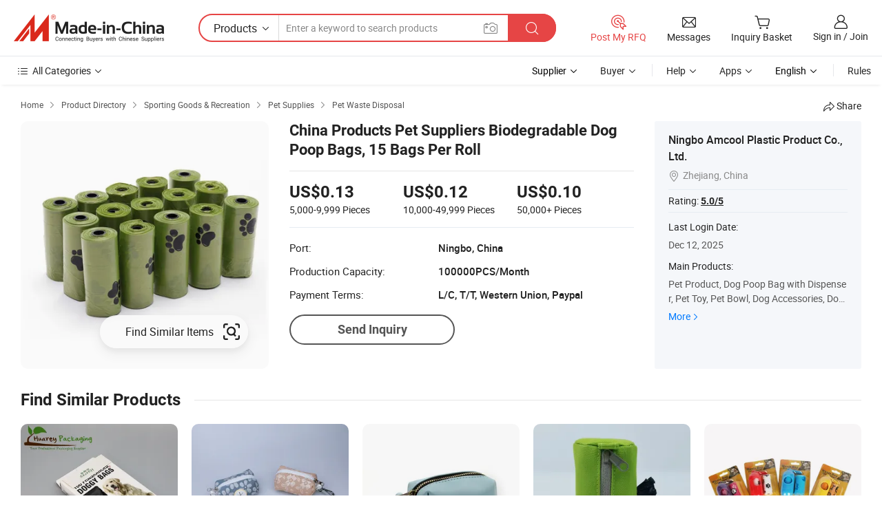

--- FILE ---
content_type: text/html;charset=UTF-8
request_url: https://amcool.en.made-in-china.com/product/ewWtJMydLIpV/China-China-Products-Pet-Suppliers-Biodegradable-Dog-Poop-Bags-15-Bags-Per-Roll.html
body_size: 21056
content:
<!DOCTYPE HTML>
<html lang="en">
<head>
    <meta content="text/html; charset=utf-8" http-equiv="Content-Type" />
    <link rel="dns-prefetch" href="//www.micstatic.com">
    <link rel="dns-prefetch" href="//image.made-in-china.com">
    <link rel="dns-prefetch" href="//www.made-in-china.com">
    <link rel="dns-prefetch" href="//pylon.micstatic.com">
    <link rel="dns-prefetch" href="//expo.made-in-china.com">
    <link rel="dns-prefetch" href="//world.made-in-china.com">
    <link rel="dns-prefetch" href="//pic.made-in-china.com">
    <link rel="dns-prefetch" href="//fa.made-in-china.com">
    <meta http-equiv="X-UA-Compatible" content="IE=Edge, chrome=1" />
    <meta name="renderer" content="webkit" />
                            <link rel="alternate" hreflang="en" href="https://amcool.en.made-in-china.com/product/ewWtJMydLIpV/China-China-Products-Pet-Suppliers-Biodegradable-Dog-Poop-Bags-15-Bags-Per-Roll.html" />
                                                        <link rel="alternate" hreflang="es" href="https://es.made-in-china.com/co_amcool/product_China-Products-Pet-Suppliers-Biodegradable-Dog-Poop-Bags-15-Bags-Per-Roll_uongrsghhy.html" />
                                            <link rel="alternate" hreflang="pt" href="https://pt.made-in-china.com/co_amcool/product_China-Products-Pet-Suppliers-Biodegradable-Dog-Poop-Bags-15-Bags-Per-Roll_uongrsghhy.html" />
                                            <link rel="alternate" hreflang="fr" href="https://fr.made-in-china.com/co_amcool/product_China-Products-Pet-Suppliers-Biodegradable-Dog-Poop-Bags-15-Bags-Per-Roll_uongrsghhy.html" />
                                            <link rel="alternate" hreflang="ru" href="https://ru.made-in-china.com/co_amcool/product_China-Products-Pet-Suppliers-Biodegradable-Dog-Poop-Bags-15-Bags-Per-Roll_uongrsghhy.html" />
                                            <link rel="alternate" hreflang="it" href="https://it.made-in-china.com/co_amcool/product_China-Products-Pet-Suppliers-Biodegradable-Dog-Poop-Bags-15-Bags-Per-Roll_uongrsghhy.html" />
                                            <link rel="alternate" hreflang="de" href="https://de.made-in-china.com/co_amcool/product_China-Products-Pet-Suppliers-Biodegradable-Dog-Poop-Bags-15-Bags-Per-Roll_uongrsghhy.html" />
                                            <link rel="alternate" hreflang="nl" href="https://nl.made-in-china.com/co_amcool/product_China-Products-Pet-Suppliers-Biodegradable-Dog-Poop-Bags-15-Bags-Per-Roll_uongrsghhy.html" />
                                            <link rel="alternate" hreflang="ar" href="https://sa.made-in-china.com/co_amcool/product_China-Products-Pet-Suppliers-Biodegradable-Dog-Poop-Bags-15-Bags-Per-Roll_uongrsghhy.html" />
                                            <link rel="alternate" hreflang="ko" href="https://kr.made-in-china.com/co_amcool/product_China-Products-Pet-Suppliers-Biodegradable-Dog-Poop-Bags-15-Bags-Per-Roll_uongrsghhy.html" />
                                            <link rel="alternate" hreflang="ja" href="https://jp.made-in-china.com/co_amcool/product_China-Products-Pet-Suppliers-Biodegradable-Dog-Poop-Bags-15-Bags-Per-Roll_uongrsghhy.html" />
                                            <link rel="alternate" hreflang="hi" href="https://hi.made-in-china.com/co_amcool/product_China-Products-Pet-Suppliers-Biodegradable-Dog-Poop-Bags-15-Bags-Per-Roll_uongrsghhy.html" />
                                            <link rel="alternate" hreflang="th" href="https://th.made-in-china.com/co_amcool/product_China-Products-Pet-Suppliers-Biodegradable-Dog-Poop-Bags-15-Bags-Per-Roll_uongrsghhy.html" />
                                            <link rel="alternate" hreflang="tr" href="https://tr.made-in-china.com/co_amcool/product_China-Products-Pet-Suppliers-Biodegradable-Dog-Poop-Bags-15-Bags-Per-Roll_uongrsghhy.html" />
                                            <link rel="alternate" hreflang="vi" href="https://vi.made-in-china.com/co_amcool/product_China-Products-Pet-Suppliers-Biodegradable-Dog-Poop-Bags-15-Bags-Per-Roll_uongrsghhy.html" />
                                            <link rel="alternate" hreflang="id" href="https://id.made-in-china.com/co_amcool/product_China-Products-Pet-Suppliers-Biodegradable-Dog-Poop-Bags-15-Bags-Per-Roll_uongrsghhy.html" />
                                    <link rel="alternate" hreflang="x-default" href="https://amcool.en.made-in-china.com/product/ewWtJMydLIpV/China-China-Products-Pet-Suppliers-Biodegradable-Dog-Poop-Bags-15-Bags-Per-Roll.html" />
            <title>China Products Pet Suppliers Biodegradable Dog Poop Bags, 15 Bags Per Roll - Dog Waste Bag Dispenser and Bag Dispenser price</title>
            <meta name="Keywords" content="China Products Pet Suppliers Biodegradable Dog Poop Bags, 15 Bags Per Roll, Dog Waste Bag Dispenser, Bag Dispenser" />
                        <meta name="Description" content="China Products Pet Suppliers Biodegradable Dog Poop Bags, 15 Bags Per Roll, Find Details and Price about Dog Waste Bag Dispenser Bag Dispenser from China Products Pet Suppliers Biodegradable Dog Poop Bags, 15 Bags Per Roll - Ningbo Amcool Plastic Product Co., Ltd." />
             <meta property="og:title" content="[Hot Item] China Products Pet Suppliers Biodegradable Dog Poop Bags, 15 Bags Per Roll"/>
<meta property="og:type" content="product"/>
<meta property="og:url" content="https://amcool.en.made-in-china.com/product/ewWtJMydLIpV/China-China-Products-Pet-Suppliers-Biodegradable-Dog-Poop-Bags-15-Bags-Per-Roll.html"/>
<meta property="og:image" content="https://image.made-in-china.com/2f0j00LmnqADPJeKok/China-Products-Pet-Suppliers-Biodegradable-Dog-Poop-Bags-15-Bags-Per-Roll.jpg"/>
<meta property="og:site_name" content="Made-in-China.com"/>
<meta property="fb:admins" content="292039974180201"/>
<meta property="fb:page_id" content="10150525576765348"/>
<meta property="fb:app_id" content="205885989426763"/>
<meta property="og:description" content="Model NO.: D1 Application: Cat, Dog Use: for Waste Bags Plastic Material: HDPE Payment: Tt or Paypal Delivery Time: About 25~30 Days"/>
<meta property="product:price:amount" content="0.1" />
<meta property="product:price:currency" content="USD" />
<meta property="og:availability" content="instock" />
<link rel="canonical" href="https://amcool.en.made-in-china.com/product/ewWtJMydLIpV/China-China-Products-Pet-Suppliers-Biodegradable-Dog-Poop-Bags-15-Bags-Per-Roll.html" />
            <link rel="alternate" media="only screen and (max-width:640)" href="https://m.made-in-china.com/product/China-Products-Pet-Suppliers-Biodegradable-Dog-Poop-Bags-15-Bags-Per-Roll-1945805662.html">
            <link rel="amphtml" href="https://m.made-in-china.com/amp/product/China-Products-Pet-Suppliers-Biodegradable-Dog-Poop-Bags-15-Bags-Per-Roll-1945805662.html">
    <link rel="stylesheet" type="text/css" href="https://www.micstatic.com/common/css/global_bdef139a.css" media="all">
    <link rel="stylesheet" type="text/css" href="https://www.micstatic.com/landing/www/product/free/css/global_v2_96df6b18.css" media="all">
    <link rel="stylesheet" type="text/css" href="https://www.micstatic.com/common/js/assets/artDialog/2.0.0/skins/default_9d77dce2.css" />
    <link rel="stylesheet" href="https://www.micstatic.com/landing/www/product/free/css/detail_v2_18a5c081.css">
            <script type="text/javascript" src="https://www.micstatic.com/common/js/libs/jquery_2ad57377.js" charset="utf-8" crossorigin="anonymous" ></script><script type="text/javascript" src="https://www.micstatic.com/common/js/libs/class.0.3.2_2c7a4288.js" charset="utf-8" crossorigin="anonymous" ></script><!-- Polyfill Code Begin --><script chaset="utf-8" type="text/javascript" src="https://www.micstatic.com/polyfill/polyfill-simplify_eb12d58d.js"></script><!-- Polyfill Code End --></head>
<body class="res-wrapper" probe-clarity="false" >
    <div style="position:absolute;top:0;left:0;width:1px;height:1px;overflow:hidden">
        <img src="//stat.made-in-china.com/event/rec.gif?type=0&data=%7B%22layout%22%3A%22-1%22%2C%22ct%22%3A%222%22%2C%22pos%22%3A0%2C%22random%22%3A%220%22%2C%22c%22%3A%222%22%7D&st=1768709246013"/>
    </div>
    <input type="hidden" id="lan" name="lan" value="en">
    <input id="rfqClickData" type="hidden" value="type=2&data=%7B%22layout%22%3A%22-1%22%2C%22ct%22%3A%222%22%2C%22pos%22%3A0%2C%22random%22%3A%220%22%2C%22c%22%3A%222%22%7D&st=1768709246013&rfqc=1" />
    <input id="rootpath" type="hidden" value="" />
    <input type="hidden" id="loginUserName" value="amcool"/>
    <input type="hidden" id="enHomeUrl" value="https://amcool.en.made-in-china.com"/>
    <input type="hidden" id="pureFreeUrlType" value="false"/>
    <input type="hidden" id="logoImgUrl" value=""/>
    <input type="hidden" id="comReviewSourceId" value="boHQpkCUJfIr"/>
            <input type="hidden" name="abTestCode" id="abTestCode" value="" />
            <input type="hidden" name="searchTip" id="searchTip" value="Still looking? Just search for more to find what you want!">
    <input type="hidden" name="user_behavior_trace_id" id="user_behavior_trace_id" value="1jf7kiivl823m"/>
        <input type="hidden" id="contactUrlParam" value="?plant=en&from=shrom&type=down&page=p_detail">
            <div id="header" ></div>
<script>
    function headerHomeInit() {
        const funcName = 'headerHome';
        const app = new window[funcName]({target: document.getElementById('header'), props: {props: {"pageType":9,"logoTitle":"Manufacturers & Suppliers","logoUrl":null,"base":{"buyerInfo":{"service":"Service","newUserGuide":"New User Guide","auditReport":"Audited Suppliers' Reports","meetSuppliers":"Meet Suppliers","onlineTrading":"Secured Trading Service","buyerCenter":"Buyer Center","contactUs":"Contact Us","search":"Search","prodDirectory":"Product Directory","supplierDiscover":"Supplier Discover","sourcingRequest":"Post Sourcing Request","quickLinks":"Quick Links","myFavorites":"My Favorites","visitHistory":"Browsing History","buyer":"Buyer","blog":"Business Insights"},"supplierInfo":{"supplier":"Supplier","joinAdvance":"加入高级会员","tradeServerMarket":"外贸服务市场","memberHome":"外贸e家","cloudExpo":"Smart Expo云展会","onlineTrade":"交易服务","internationalLogis":"国际物流","northAmericaBrandSailing":"北美全渠道出海","micDomesticTradeStation":"中国制造网内贸站"},"helpInfo":{"whyMic":"Why Made-in-China.com","auditSupplierWay":"How Do We Audit Suppliers","securePaymentWay":"How Do We Secure Payment","submitComplaint":"Submit a Complaint","contactUs":"Contact Us","faq":"FAQ","help":"Help"},"appsInfo":{"downloadApp":"Download App!","forBuyer":"For Buyer","forSupplier":"For Supplier","exploreApp":"Explore App Exclusive Discounts","apps":"Apps"},"languages":[{"lanCode":0,"simpleName":"en","name":"English","value":"https://amcool.en.made-in-china.com/product/ewWtJMydLIpV/China-China-Products-Pet-Suppliers-Biodegradable-Dog-Poop-Bags-15-Bags-Per-Roll.html","htmlLang":"en"},{"lanCode":5,"simpleName":"es","name":"Español","value":"https://es.made-in-china.com/co_amcool/product_China-Products-Pet-Suppliers-Biodegradable-Dog-Poop-Bags-15-Bags-Per-Roll_uongrsghhy.html","htmlLang":"es"},{"lanCode":4,"simpleName":"pt","name":"Português","value":"https://pt.made-in-china.com/co_amcool/product_China-Products-Pet-Suppliers-Biodegradable-Dog-Poop-Bags-15-Bags-Per-Roll_uongrsghhy.html","htmlLang":"pt"},{"lanCode":2,"simpleName":"fr","name":"Français","value":"https://fr.made-in-china.com/co_amcool/product_China-Products-Pet-Suppliers-Biodegradable-Dog-Poop-Bags-15-Bags-Per-Roll_uongrsghhy.html","htmlLang":"fr"},{"lanCode":3,"simpleName":"ru","name":"Русский язык","value":"https://ru.made-in-china.com/co_amcool/product_China-Products-Pet-Suppliers-Biodegradable-Dog-Poop-Bags-15-Bags-Per-Roll_uongrsghhy.html","htmlLang":"ru"},{"lanCode":8,"simpleName":"it","name":"Italiano","value":"https://it.made-in-china.com/co_amcool/product_China-Products-Pet-Suppliers-Biodegradable-Dog-Poop-Bags-15-Bags-Per-Roll_uongrsghhy.html","htmlLang":"it"},{"lanCode":6,"simpleName":"de","name":"Deutsch","value":"https://de.made-in-china.com/co_amcool/product_China-Products-Pet-Suppliers-Biodegradable-Dog-Poop-Bags-15-Bags-Per-Roll_uongrsghhy.html","htmlLang":"de"},{"lanCode":7,"simpleName":"nl","name":"Nederlands","value":"https://nl.made-in-china.com/co_amcool/product_China-Products-Pet-Suppliers-Biodegradable-Dog-Poop-Bags-15-Bags-Per-Roll_uongrsghhy.html","htmlLang":"nl"},{"lanCode":9,"simpleName":"sa","name":"العربية","value":"https://sa.made-in-china.com/co_amcool/product_China-Products-Pet-Suppliers-Biodegradable-Dog-Poop-Bags-15-Bags-Per-Roll_uongrsghhy.html","htmlLang":"ar"},{"lanCode":11,"simpleName":"kr","name":"한국어","value":"https://kr.made-in-china.com/co_amcool/product_China-Products-Pet-Suppliers-Biodegradable-Dog-Poop-Bags-15-Bags-Per-Roll_uongrsghhy.html","htmlLang":"ko"},{"lanCode":10,"simpleName":"jp","name":"日本語","value":"https://jp.made-in-china.com/co_amcool/product_China-Products-Pet-Suppliers-Biodegradable-Dog-Poop-Bags-15-Bags-Per-Roll_uongrsghhy.html","htmlLang":"ja"},{"lanCode":12,"simpleName":"hi","name":"हिन्दी","value":"https://hi.made-in-china.com/co_amcool/product_China-Products-Pet-Suppliers-Biodegradable-Dog-Poop-Bags-15-Bags-Per-Roll_uongrsghhy.html","htmlLang":"hi"},{"lanCode":13,"simpleName":"th","name":"ภาษาไทย","value":"https://th.made-in-china.com/co_amcool/product_China-Products-Pet-Suppliers-Biodegradable-Dog-Poop-Bags-15-Bags-Per-Roll_uongrsghhy.html","htmlLang":"th"},{"lanCode":14,"simpleName":"tr","name":"Türkçe","value":"https://tr.made-in-china.com/co_amcool/product_China-Products-Pet-Suppliers-Biodegradable-Dog-Poop-Bags-15-Bags-Per-Roll_uongrsghhy.html","htmlLang":"tr"},{"lanCode":15,"simpleName":"vi","name":"Tiếng Việt","value":"https://vi.made-in-china.com/co_amcool/product_China-Products-Pet-Suppliers-Biodegradable-Dog-Poop-Bags-15-Bags-Per-Roll_uongrsghhy.html","htmlLang":"vi"},{"lanCode":16,"simpleName":"id","name":"Bahasa Indonesia","value":"https://id.made-in-china.com/co_amcool/product_China-Products-Pet-Suppliers-Biodegradable-Dog-Poop-Bags-15-Bags-Per-Roll_uongrsghhy.html","htmlLang":"id"}],"showMlan":true,"showRules":false,"rules":"Rules","language":"en","menu":"Menu","subTitle":null,"subTitleLink":null,"stickyInfo":null},"categoryRegion":{"categories":"All Categories","categoryList":[{"name":"Agriculture & Food","value":"https://www.made-in-china.com/products/catlist/listsubcat/105/00/mic/Agriculture_Food.html","catCode":"1000000000"},{"name":"Apparel & Accessories","value":"https://www.made-in-china.com/products/catlist/listsubcat/108/00/mic/Apparel_Accessories.html","catCode":"1100000000"},{"name":"Arts & Crafts","value":"https://www.made-in-china.com/products/catlist/listsubcat/111/00/mic/Arts_Crafts.html","catCode":"1200000000"},{"name":"Auto, Motorcycle Parts & Accessories","value":"https://www.made-in-china.com/Auto-Parts-Accessories-Catalog/Auto-Parts-Accessories.html","catCode":"2900000000"},{"name":"Bags, Cases & Boxes","value":"https://www.made-in-china.com/Bags-Cases-Boxes-Catalog/Bags-Cases-Boxes.html","catCode":"2600000000"},{"name":"Chemicals","value":"https://www.made-in-china.com/products/catlist/listsubcat/114/00/mic/Chemicals.html","catCode":"1300000000"},{"name":"Computer Products","value":"https://www.made-in-china.com/Computer-Products-Catalog/Computer-Products.html","catCode":"3300000000"},{"name":"Construction & Decoration","value":"https://www.made-in-china.com/products/catlist/listsubcat/120/00/mic/Construction_Decoration.html","catCode":"1500000000"},{"name":"Consumer Electronics","value":"https://www.made-in-china.com/Consumer-Electronics-Catalog/Consumer-Electronics.html","catCode":"1400000000"},{"name":"Electrical & Electronics","value":"https://www.made-in-china.com/products/catlist/listsubcat/123/00/mic/Electrical_Electronics.html","catCode":"1600000000"},{"name":"Furniture","value":"https://www.made-in-china.com/Furniture-Furnishing-Catalog/Furniture-Furnishing.html","catCode":"2700000000"},{"name":"Health & Medicine","value":"https://www.made-in-china.com/products/catlist/listsubcat/126/00/mic/Health_Medicine.html","catCode":"1700000000"},{"name":"Industrial Equipment & Components","value":"https://www.made-in-china.com/Industrial-Equipment-Components-Catalog/Industrial-Equipment-Components.html","catCode":"3400000000"},{"name":"Instruments & Meters","value":"https://www.made-in-china.com/Instruments-Meters-Catalog/Instruments-Meters.html","catCode":"3500000000"},{"name":"Light Industry & Daily Use","value":"https://www.made-in-china.com/products/catlist/listsubcat/129/00/mic/Light_Industry_Daily_Use.html","catCode":"1800000000"},{"name":"Lights & Lighting","value":"https://www.made-in-china.com/Lights-Lighting-Catalog/Lights-Lighting.html","catCode":"3000000000"},{"name":"Manufacturing & Processing Machinery","value":"https://www.made-in-china.com/products/catlist/listsubcat/132/00/mic/Machinery.html","catCode":"1900000000"},{"name":"Metallurgy, Mineral & Energy","value":"https://www.made-in-china.com/products/catlist/listsubcat/135/00/mic/Metallurgy_Mineral_Energy.html","catCode":"2000000000"},{"name":"Office Supplies","value":"https://www.made-in-china.com/Office-Supplies-Catalog/Office-Supplies.html","catCode":"2800000000"},{"name":"Packaging & Printing","value":"https://www.made-in-china.com/Packaging-Printing-Catalog/Packaging-Printing.html","catCode":"3600000000"},{"name":"Security & Protection","value":"https://www.made-in-china.com/Security-Protection-Catalog/Security-Protection.html","catCode":"2500000000"},{"name":"Service","value":"https://www.made-in-china.com/products/catlist/listsubcat/147/00/mic/Service.html","catCode":"2400000000"},{"name":"Sporting Goods & Recreation","value":"https://www.made-in-china.com/Sporting-Goods-Recreation-Catalog/Sporting-Goods-Recreation.html","catCode":"3100000000"},{"name":"Textile","value":"https://www.made-in-china.com/products/catlist/listsubcat/138/00/mic/Textile.html","catCode":"2100000000"},{"name":"Tools & Hardware","value":"https://www.made-in-china.com/Tools-Hardware-Catalog/Tools-Hardware.html","catCode":"3200000000"},{"name":"Toys","value":"https://www.made-in-china.com/products/catlist/listsubcat/141/00/mic/Toys.html","catCode":"2200000000"},{"name":"Transportation","value":"https://www.made-in-china.com/products/catlist/listsubcat/144/00/mic/Transportation.html","catCode":"2300000000"}],"more":"More"},"searchRegion":{"show":true,"lookingFor":"Tell us what you are looking for...","homeUrl":"//en.made-in-china.com","products":"Products","suppliers":"Suppliers","auditedFactory":null,"uploadImage":"Upload Image","max20MbPerImage":"Max 20MB per Image","yourRecentKeywords":"Your Recent Keywords","clearHistory":"Clear History","popularSearches":"Related Searches","relatedSearches":"More","more":null,"maxSizeErrorMsg":"Upload failed. Max image size is 20MB.","noNetworkErrorMsg":"No network connection. Please check your network settings and try again.","uploadFailedErrorMsg":"Upload failed.Incorrect image format. Supported formats: JPG,PNG,BMP.","relatedList":null,"relatedTitle":null,"relatedTitleLink":null,"formParams":{"subaction":"hunt","style":"b","mode":"and","code":"0","comProvince":"nolimit","order":"0","isOpenCorrection":"1","org":"top","word":null,"keyword":null,"condition":"0","file":null,"conditionParamsList":[{"condition":"0","conditionName":"Products","action":"https://www.made-in-china.com/quality-china-product/middleSearch","searchUrl":"https://keywordsuggestions.made-in-china.com/suggest/getEnProdSuggest.do?param=#param#&kind=5&ad=1&id=MICSearchSuggest&count=10&ignoreCase=true&matchAnywhere=true&catflag=1&seo=1","inputPlaceholder":"Enter a keyword to search products"},{"condition":"1","conditionName":"Suppliers","action":"https://www.made-in-china.com/companysearch.do?subaction=hunt&style=b&mode=and&code=0&comProvince=nolimit&order=0&isOpenCorrection=1&searchType=1&word=#word#","searchUrl":"https://keywordsuggestions.made-in-china.com/suggest/getEnSupplierSuggest.do?param=#param#&kind=5&ad=1&id=MICSearchSuggest&count=10&ignoreCase=true&matchAnywhere=true&catflag=1","inputPlaceholder":"Enter a keyword to search suppliers"}]},"mlanFormParams":null,"enterKeywordTips":"Please enter a keyword at least for your search.","openMultiSearch":false},"frequentRegion":{"rfq":{"rfq":"Post My RFQ","searchRfq":"Search RFQs","acquireRfqHover":"Tell us what you need and try the easy way to get quotes!","searchRfqHover":"Discover quality RFQs and connect with big-budget buyers"},"account":{"account":"Account","signIn":"Sign in","join":"Join","newUser":"New User","joinFree":"Join Free","or":"Or","socialLogin":"By clicking Sign In, Join Free or Continue with Facebook, Linkedin, Twitter, Google, %s I agree to the %sUser Agreement%s and the %sPrivacy Policy%s","message":"Messages","quotes":"Quotes","orders":"Orders","favorites":"Favorites","visitHistory":"Browsing History","postSourcingRequest":"Post Sourcing Request","hi":"Hi","signOut":"Sign Out","manageProduct":"Manage Products","editShowroom":"Edit Showroom","username":"","userType":null,"foreignIP":true,"currentYear":2026,"userAgreement":"User Agreement","privacyPolicy":"Privacy Policy"},"message":{"message":"Messages","signIn":"Sign in","join":"Join","newUser":"New User","joinFree":"Join Free","viewNewMsg":"Sign in to view the new messages","inquiry":"Inquiries","rfq":"RFQs","awaitingPayment":"Awaiting payments","chat":"Chats","awaitingQuotation":"Awaiting Quotations"},"cart":{"cart":"Inquiry Basket"}},"busiRegion":null,"previewRegion":null}}});
		const hoc=o=>(o.__proto__.$get=function(o){return this.$$.ctx[this.$$.props[o]]},o.__proto__.$getKeys=function(){return Object.keys(this.$$.props)},o.__proto__.$getProps=function(){return this.$get("props")},o.__proto__.$setProps=function(o){var t=this.$getKeys(),s={},p=this;t.forEach(function(o){s[o]=p.$get(o)}),s.props=Object.assign({},s.props,o),this.$set(s)},o.__proto__.$help=function(){console.log("\n            $set(props): void             | 设置props的值\n            $get(key: string): any        | 获取props指定key的值\n            $getKeys(): string[]          | 获取props所有key\n            $getProps(): any              | 获取props里key为props的值（适用nail）\n            $setProps(params: any): void  | 设置props里key为props的值（适用nail）\n            $on(ev, callback): func       | 添加事件监听，返回移除事件监听的函数\n            $destroy(): void              | 销毁组件并触发onDestroy事件\n        ")},o);
        window[`${funcName}Api`] = hoc(app);
    };
</script><script type="text/javascript" crossorigin="anonymous" onload="headerHomeInit()" src="https://www.micstatic.com/nail/pc/header-home_7ca8e9c4.js"></script>    <div class="page">
        <div class="grid">
            <input type="hidden" id="curLanCode" value=" 0"/>
            <input id="ads_word" name="ads_word" type="hidden" value="Dog Waste Bag Dispenser" />
            <input type="hidden" name="qaToken" id="qaToken" value="" />
            <input type="hidden" id="qaSource" value="33">
            <input type="hidden" name="iqa-country" id="iqa-country" value="United_States" />
            <input type="hidden" name="iqa-portrait" id="iqa-portrait" value="//image.made-in-china.com/2f1j00LmnqADPJeKok/China-Products-Pet-Suppliers-Biodegradable-Dog-Poop-Bags-15-Bags-Per-Roll.jpg" />
                        <input type="hidden" name="iqa-tooltip-selecter" id="iqa-tooltip-selecter" value="#J-send-inquiry" />
            <script class="J-mlan-config" type="text/data-lang" data-lang="en">
                {
                    "more": "View All",
                "less": "View Less",
                "pmore": "More",
                "pless": "Less",
                "emailRequired": "Please enter your email address.",
                "email": "Please enter a valid email address.",
                "contentRequired": "Please enter the content for your inquiry.",
                "maxLength": "Your inquiry content must be between 20 to 4000 characters.",
                "quiryDialogTitle": "Enter your contact to build trust with supplier(s)",
                "videoTitle": "Watch Related Videos",
                "alsoViewTitle": "People who viewed this also viewed",
                "latestPriceTitle": "Enter your detailed requirements to receive an accurate quote",
                "frequencyError": "Your operation is too frequent, please try again later.",
                "ratingReviews": "Ratings & Reviews",
                "selectOptions": ["Top Reviews", "Most Recent"],
                "overallReviews": {
                    "title": "Overall Reviews",
                    "reviews": "Reviews",
                    "star": "Star"
                },
                "customerSatisfaction": {
                    "title": "Customer Satisfaction",
                    "response": "Response",
                    "service": "Service",
                    "quality": "Quality",
                    "delivery": "Delivery"
                },
                "reviewDetails": {
                    "title": "Review Details",
                    "verifiedPurchase": "Verified Purchase",
                    "showPlace": {
                        "publicShow": "Public show",
                        "publicShowInProtection": "Public show (Protection period)",
                        "onlyInVo": "Only show in VO"
                    },
                    "modified": "Modified"
                },
                "pager": {
                    "goTo": "Go To",
                    "page": "Page",
                    "next": "Next",
                    "prev": "Prev",
                    "confirm": "Confirm"
                },
                "loadingTip": "Loading",
                "foldingReviews": "View Folding Reviews",
                "noInfoTemporarily": "No information temporarily.",
                "Company Introduction": "Company Introduction"
            }
            </script>
            <div class="page-product-details">
                <div class="detail-wrapper cf">
                    <div class="main-wrap">
                                                    <input type="hidden" id="encodeProdCatCode" value="ntoPlEpjWTQm"/>
                                                <input type="hidden" id="sensor_pg_v" value="pid:ewWtJMydLIpV,cid:boHQpkCUJfIr,tp:104,stp:10403,plate:normal,sst:free"/>
                        <input type="hidden" id="isUser" value="false">
                        <!-- 面包屑 -->
                        <div class="top-box">
                            <div class="crumb">
    <span>
                <a rel="nofollow" target="_blank" href="//www.made-in-china.com/">
                    <span>Home</span>
    </a>
    </span>
    <i class="micon">&#xe008;</i>
    <span>
                                <a target="_blank" href="//www.made-in-china.com/prod/catlist/">
                        <span>Product Directory</span>
        </a>
            </span>
                        <i class="micon">&#xe008;</i>
            <span>
                            <a target="_blank" href="//www.made-in-china.com/Sporting-Goods-Recreation-Catalog/Sporting-Goods-Recreation.html">
                                    <span>Sporting Goods & Recreation</span>
            </a>
            </span>
                    <i class="micon">&#xe008;</i>
            <span>
                            <a target="_blank" href="//www.made-in-china.com/Sporting-Goods-Recreation-Catalog/Pet-Supplies.html">
                                    <span>Pet Supplies</span>
            </a>
            </span>
                <i class="micon">&#xe008;</i>
        <span>
                        <a target="_blank" href="//www.made-in-china.com/Sporting-Goods-Recreation-Catalog/Pet-Waste-Disposal.html">
                            <span>Pet Waste Disposal</span>
        </a>
        </span>
    </div>
                            <div class="sider-top cf">
        <div class="share-wrap share-small-wrap J-share">
    <span class="share-link">
        <i class="ob-icon icon-right-rotation"></i> Share </span>
    <div class="share-cnt cf">
        <span class="share-empty-box"></span>
                                <span id="J-sns-icons" data-Image="//image.made-in-china.com/43f34j00LmnqADPJeKok/China-Products-Pet-Suppliers-Biodegradable-Dog-Poop-Bags-15-Bags-Per-Roll.jpg" data-Desc="China Products Pet Suppliers Biodegradable Dog Poop Bags, 15 Bags Per Roll on Made-in-China.com"
                  data-fblink="https://www.made-in-china.com/price/prodetail_Pet-Waste-Disposal_ewWtJMydLIpV.html"
                  data-twlink="https://www.made-in-china.com/price/prodetail_Pet-Waste-Disposal_ewWtJMydLIpV.html"
                  data-ptlink="https://www.made-in-china.com/price/prodetail_Pet-Waste-Disposal_ewWtJMydLIpV.html"
                  data-ldlink="https://www.made-in-china.com/price/prodetail_Pet-Waste-Disposal_ewWtJMydLIpV.html"
                            ></span>
                <span class="mail link-blue fr">
            <iframe src="about:blank" frameborder="0" id="I-email-this-page" name="I-email-this-page" width="0" height="0" style="width:0;height:0;"></iframe>
            <a class="micpm" href="/cdn-cgi/l/email-protection#[base64]" rel="nofollow" title="Email" target="I-email-this-page"><i class="micon" title="Email this page"></i></a>
        </span>
    </div>
</div>
</div>
                        </div>
                        <!-- 产品主要信息 -->
                        <div class="product-info-box">
                            <div class="free-page-main-info main-info cf" faw-module="main_product" faw-exposure>
                                                                    <div class="gallary-box">
                                        <div class="gallary-wrap">
                                            <div class="pic-list" id="pic-list">
                                                <div class="item" fsrc="#">
                                                    <div class="hvalign">
                                                        <div class="hvalign-cnt" ads-data="st:8">
                                                                                                                                                                                                <input type="hidden" class="encodeImgId" value="LFCVZzPOiKWk"/>
                                                                    <a class="find-btn J-find-once-pic" rel="nofollow" href="javascript:void(0)" ads-data="st:116">
                                                                        <div class="stretchy-button J-stretchy-button">
                                                                            <span class="text">Find Similar Items</span>
                                                                            <img src="https://www.micstatic.com/landing/www/product/img/icon/find.png?_v=1768540739557" />
                                                                        </div>
                                                                    </a>
                                                                                                                                <img src="//image.made-in-china.com/155f0j00LmnqADPJeKok/China-Products-Pet-Suppliers-Biodegradable-Dog-Poop-Bags-15-Bags-Per-Roll.webp" alt="China Products Pet Suppliers Biodegradable Dog Poop Bags, 15 Bags Per Roll"
                                                                        title="China Products Pet Suppliers Biodegradable Dog Poop Bags, 15 Bags Per Roll">
                                                                                                                    </div>
                                                    </div>
                                                </div>
                                            </div>
                                        </div>
                                    </div>
                                                                    <div class="base-info">
                                        <div class="pro-name">
                                            <h1>China Products Pet Suppliers Biodegradable Dog Poop Bags, 15 Bags Per Roll</h1>
                                                                                    </div>
                                                                                    <div class="property">
                                                                    <div class="price-box">
            <div class="price-base-info">
                                    <div id="swiper-container" class="swiper-container-div">
                        <div class="swiper-wrapper-div">
                                                            <div class="swiper-slide-div">
                                    <div class="swiper-money-container">US$0.13</div>
                                    <div class="swiper-unit-container">5,000-9,999 <span class="unit">Pieces</span></div>
                                </div>
                                                            <div class="swiper-slide-div">
                                    <div class="swiper-money-container">US$0.12</div>
                                    <div class="swiper-unit-container">10,000-49,999 <span class="unit">Pieces</span></div>
                                </div>
                                                            <div class="swiper-slide-div">
                                    <div class="swiper-money-container">US$0.10</div>
                                    <div class="swiper-unit-container">50,000+ <span class="unit">Pieces</span></div>
                                </div>
                                                    </div>
                    </div>
            </div>
        </div>
    <div class="others">
                                                                            <div class="th">Port:</div>
                    <div class="td" title="Ningbo, China">Ningbo, China</div>
                                                                <div class="th">Production Capacity:</div>
                    <div class="td" title="100000PCS/Month">100000PCS/Month</div>
                                                                <div class="th">Payment Terms:</div>
                    <div class="td" title="L/C, T/T, Western Union, Paypal">L/C, T/T, Western Union, Paypal</div>
                                </div>
</div>
                                        <div class="act-box">
                                                                                            <div class="btns">
                                                                                                            <a fun-inquiry-product class="btn" target="_blank" href="https://www.made-in-china.com/sendInquiry/prod_ewWtJMydLIpV_boHQpkCUJfIr.html?plant=en&from=shrom&type=down&page=p_detail" rel="nofollow" ads-data="st:24,pdid:ewWtJMydLIpV,pcid:boHQpkCUJfIr">Send Inquiry</a>
                                                                                                    </div>
                                                                                    </div>
                                    </div>
                            </div>
                            <div class="com-info">
        <div class="base">
        <p class="com-name">
            <a href="https://amcool.en.made-in-china.com">
                Ningbo Amcool Plastic Product Co., Ltd.
            </a>
        </p>
        <p class="local"><i class="micon">&#xe024;</i>Zhejiang, China</p>
    </div>
        <div class="review-scores">
                    <div class="score-item score-item-rating" style="border-top: 1px solid #e6ecf2;padding: 5px 0;">Rating: <span><a target="_self" href="https://amcool.en.made-in-china.com?showRating=1">5.0/5</a></span></div>
                <div class="J-review-box" style="display: none;border-top: 1px solid #e6ecf2;padding: 5px 0;">
                        <div class="score-item review-btn" ads-data="st:114">
                <i class="ob-icon icon-fill-text"></i>
                <span style="color:#007DFA;text-decoration: underline;cursor: pointer;">review now</span>
            </div>
        </div>
    </div>
    <div class="other com-other-info">
        <div class="mrb-10">
            <p><span>Last Login Date:</span></p>
            <p> Dec 12, 2025</p>
        </div>
        <div class="mrb-10">
                    </div>
        <div>
                            <p><span>Main Products:</span></p>
                <p>
                                        <span class="sider-main-products-new ellipsis-two-lines" >
                                        Pet Product, Dog Poop Bag with Dispenser, Pet Toy, Pet Bowl, Dog Accessories, Dog Leash, Retractable Dog Leash, Plastic All, Pet Waste Bag
                                        </span>
                                    </p>
                <div class="new-more">
                    <a href="https://amcool.en.made-in-china.com/product-list-1.html" target="_blank">More<i class="ob-icon icon-right"></i></a>
                </div>
                    </div>
    </div>
</div>
                        </div>
                        <!-- Similar Items -->
                        <!-- ab实验只保留c -->
                        <div class="J-similar-product-place" faw-module="YML" faw-exposure>
    <div class="sr-similar-product-block">
        <div class="text-width-line">
            <div class="text">Find Similar Products</div>
            <div class="line"></div>
        </div>
        <div class="sr-similar-product-wrap cf J-similar-product-wrap wrap-v3">
            <div class="sr-layout-content sr-similar-product-cnt cf J-similar-proudct-list ">
                <div class="sr-skeleton-container">
                    <div class="sr-skeleton-item">
                        <div class="sr-skeleton-pic"></div>
                        <div class="sr-skeleton-name"></div>
                        <div class="sr-skeleton-next-name"></div>
                        <div class="sr-skeleton-price"></div>
                        <div class="sr-skeleton-moq"></div>
                    </div>
                    <div class="sr-skeleton-item">
                        <div class="sr-skeleton-pic"></div>
                        <div class="sr-skeleton-name"></div>
                        <div class="sr-skeleton-next-name"></div>
                        <div class="sr-skeleton-price"></div>
                        <div class="sr-skeleton-moq"></div>
                    </div>
                    <div class="sr-skeleton-item">
                        <div class="sr-skeleton-pic"></div>
                        <div class="sr-skeleton-name"></div>
                        <div class="sr-skeleton-next-name"></div>
                        <div class="sr-skeleton-price"></div>
                        <div class="sr-skeleton-moq"></div>
                    </div>
                    <div class="sr-skeleton-item">
                        <div class="sr-skeleton-pic"></div>
                        <div class="sr-skeleton-name"></div>
                        <div class="sr-skeleton-next-name"></div>
                        <div class="sr-skeleton-price"></div>
                        <div class="sr-skeleton-moq"></div>
                    </div>
                    <div class="sr-skeleton-item">
                        <div class="sr-skeleton-pic"></div>
                        <div class="sr-skeleton-name"></div>
                        <div class="sr-skeleton-next-name"></div>
                        <div class="sr-skeleton-price"></div>
                        <div class="sr-skeleton-moq"></div>
                    </div>
                    <div class="sr-skeleton-item">
                        <div class="sr-skeleton-pic"></div>
                        <div class="sr-skeleton-name"></div>
                        <div class="sr-skeleton-next-name"></div>
                        <div class="sr-skeleton-price"></div>
                        <div class="sr-skeleton-moq"></div>
                    </div>
                </div>
            </div>
        </div>
    </div>
</div>
                        <!-- You May Like -->
                        <div class="product-box">
                            <div class="auto-box">
                                 <div class="main-block product-info J-tabs">
    <div class="main-block-title cf">
        <div class="desc-title J-tab selected"><h2>Product Description</h2></div>
        <div class="desc-title J-tab"><h2>Company Info</h2></div>
                    </div>
    <div class="main-block-wrap cf">
        <div class="desc rich-text J-tab-cnt" style="display:none;" >
                            <div class="sr-txt-title">
                    <h2 class="sr-txt-h2">Basic Info.</h2>
                </div>
                                        <div class="basic-info cf">
                    <div class="basic-info-list">
                                                    <div class="bsc-item cf">
                                <div class="bac-item-label fl">Model NO.</div>
                                                                    <div class="bac-item-value fl">D1</div>
                                                            </div>
                                                    <div class="bsc-item cf">
                                <div class="bac-item-label fl">Application</div>
                                                                    <div class="bac-item-value fl">Cat, Dog</div>
                                                            </div>
                                                    <div class="bsc-item cf">
                                <div class="bac-item-label fl">Use</div>
                                                                    <div class="bac-item-value fl">for Waste Bags</div>
                                                            </div>
                                                    <div class="bsc-item cf">
                                <div class="bac-item-label fl">Plastic Material</div>
                                                                    <div class="bac-item-value fl">HDPE</div>
                                                            </div>
                                                    <div class="bsc-item cf">
                                <div class="bac-item-label fl">Payment</div>
                                                                    <div class="bac-item-value fl">Tt or Paypal</div>
                                                            </div>
                                                    <div class="bsc-item cf">
                                <div class="bac-item-label fl">Delivery Time</div>
                                                                    <div class="bac-item-value fl">About 25~30 Days</div>
                                                            </div>
                                                    <div class="bsc-item cf">
                                <div class="bac-item-label fl">Other</div>
                                                                    <div class="bac-item-value fl">with Clip</div>
                                                            </div>
                                                    <div class="bsc-item cf">
                                <div class="bac-item-label fl">Logo</div>
                                                                    <div class="bac-item-value fl">Printing</div>
                                                            </div>
                                                    <div class="bsc-item cf">
                                <div class="bac-item-label fl">Color</div>
                                                                    <div class="bac-item-value fl">Pantong Color</div>
                                                            </div>
                                                    <div class="bsc-item cf">
                                <div class="bac-item-label fl">Roll Quantity</div>
                                                                    <div class="bac-item-value fl">10-30PCS</div>
                                                            </div>
                                                    <div class="bsc-item cf">
                                <div class="bac-item-label fl">Thickness</div>
                                                                    <div class="bac-item-value fl">0.7-2mm</div>
                                                            </div>
                                                    <div class="bsc-item cf">
                                <div class="bac-item-label fl">Type</div>
                                                                    <div class="bac-item-value fl">Pet Cleaning Products</div>
                                                            </div>
                                                    <div class="bsc-item cf">
                                <div class="bac-item-label fl">Cleaning Products Type</div>
                                                                    <div class="bac-item-value fl">Dog Poop Bag</div>
                                                            </div>
                                                    <div class="bsc-item cf">
                                <div class="bac-item-label fl">Grooming Products Type</div>
                                                                    <div class="bac-item-value fl">Dog Waste Bag</div>
                                                            </div>
                                                    <div class="bsc-item cf">
                                <div class="bac-item-label fl">Operation Type</div>
                                                                    <div class="bac-item-value fl">Manual</div>
                                                            </div>
                                                    <div class="bsc-item cf">
                                <div class="bac-item-label fl">Waterproof</div>
                                                                    <div class="bac-item-value fl">Waterproof</div>
                                                            </div>
                                                    <div class="bsc-item cf">
                                <div class="bac-item-label fl">Packaging</div>
                                                                    <div class="bac-item-value fl">Can Be Customized</div>
                                                            </div>
                                                    <div class="bsc-item cf">
                                <div class="bac-item-label fl">Trademark</div>
                                                                    <div class="bac-item-value fl">Amcool</div>
                                                            </div>
                                                    <div class="bsc-item cf">
                                <div class="bac-item-label fl">Transport Package</div>
                                                                    <div class="bac-item-value fl">Can Be Customized</div>
                                                            </div>
                                                    <div class="bsc-item cf">
                                <div class="bac-item-label fl">Specification</div>
                                                                    <div class="bac-item-value fl">8*5CM</div>
                                                            </div>
                                                    <div class="bsc-item cf">
                                <div class="bac-item-label fl">Origin</div>
                                                                    <div class="bac-item-value fl">Ningbo, China</div>
                                                            </div>
                                                    <div class="bsc-item cf">
                                <div class="bac-item-label fl">HS Code</div>
                                                                    <div class="bac-item-value fl">4201000090</div>
                                                            </div>
                                            </div>
                </div>
                        <div class="sr-txt-title" style="margin-top: 20px">
                <h2 class="sr-txt-h2">Product Description</h2>
            </div>
                            <br /><div><div><div>Dog waste bag dispenser<br />Features&colon;&nbsp;Enjoy a carry-free walk&excl;<br />Used For&colon;&nbsp;Dogs<br />Health Consideration&colon;&nbsp;Cleaning<br />Average Number of Uses&colon;&nbsp;15lavender scented bags<br />Dimensions&colon; 9&ast;13H inches<br />&nbsp;</div></div></div><br /><br /><br />&nbsp;<div class="rich-text-table"><table style="max-width&colon;1060px&semi;"><tbody><tr><td style="width&colon;100px&semi;">product name</td><td style="width&colon;100px&semi;">dog waste bag dispenser</td></tr></tbody></table></div><br />&nbsp;<br />Products Features&colon;<br />1&comma;100&percnt; biodegradable&period;<br />2&comma;Compared to the traditional plastic&comma; save over 75&percnt; petrochemical resource&period;<br />3&comma;Compared to the traditional plastic &comma;it can reduce over 60&percnt; co2 emission&period;<br />4&comma;No phthalate&comma; no bisphenol A&comma; non-toxic and pollution-free&period;<br />5&comma;Have mechanical prooerties&comma;can applied to general plastic processing facilities for various modding processing&period;<br />6&comma;Transparency and softness could be regulate as required<br /><br />Product Details&colon;<br />Properties&colon; biodegradable&comma; environmental friendly&comma; the film bag is transparent&comma; and with good loading capicity&period;<br />Size&colon; Thickness 15 micron to 50 micron&period;&comma; different size can be done to meet customers&period;<br />Type&colon; 100&percnt; biodegradable bags&nbsp;<br />Application &colon;Household Care&comma; Daily use<br />Feature Eco-Friendly<br />Place of Origin&colon; zhenJiang&comma; China &lpar;Mainland&rpar;<br />Brand Name&colon; Amcool<br />Model Number&colon; TRBM01Material&colon; PBAT&comma; Cornstarch&comma;PLA<br />Compostability&colon; 100&percnt;compostable<br />Biodegradability&colon; 100&percnt;biodegradable<br />Color Optional<br />OEM Avaliable<br />AMCOOL dispenser is the most affordable dispenser on the market&period;&nbsp;The dispenser fits all standard rolls and has a unique hook on the back that holds your &quot;used&quot; bag for a carry-free walk&excl;<br /><br /><br />Dog waste bag dispenser<br />Features&colon;&nbsp;Enjoy a carry-free walk&excl;<br />Used For&colon;&nbsp;Dogs<br />Health Consideration&colon;&nbsp;Cleaning<br />Average Number of Uses&colon;&nbsp;15-20 lavender scented bags<br />Dimensions&colon;&nbsp;1&period;5L x 1&period;5W x 3&period;5H inches<br />Caution&colon;&nbsp;Choking Hazard&period;&nbsp;Small parts&period;&nbsp;Not for children under 3 yrs&period;<br />Keep your pet&apos;s messes under control with this handy pack of waste pickup bags&period; The bags are ideal for all size dogs and fit into most dispensers for hassle-free use&period; Clean up after your four-legged friend with ease using our great dog waste bags&period; Made from plastic&comma; these durable bags are ideal for all size dogs and make it easy to clean up any messes your furry friend may leave behind&period; The bags are compatible with most dispensers for ease of use&period;<br />&nbsp;<br />&nbsp;1&colon;&nbsp;Do&nbsp;you&nbsp;are&nbsp;factory&nbsp;or&nbsp;only&nbsp;company&quest;<br />We&nbsp;have&nbsp;factory&nbsp;to&nbsp;produce&nbsp;retracable dog leash&comma; dog waste bag&comma; dog waste bag dispenser and other plastic pet products&period;<br /><br />2&colon;&nbsp;Why&nbsp;choose&nbsp;us&quest;<br />1&rpar;&colon;&nbsp;Reliable---we&nbsp;are&nbsp;the&nbsp;real&nbsp;company&comma;&nbsp;we&nbsp;dedicate&nbsp;in&nbsp;win-win cooperations<br /><br />2&rpar;&colon;&nbsp;Professional---we&nbsp;offer&nbsp;the&nbsp;pet&nbsp;products&nbsp;exactly&nbsp;you&nbsp;want<br />3&rpar;&colon;&nbsp;Factory---we&nbsp;have&nbsp;factory&comma;&nbsp;so&nbsp;have&nbsp;reasonable&nbsp;price<br />&nbsp;<br />3&colon;&nbsp;How&nbsp;about&nbsp;the&nbsp;shipping&nbsp;cost&quest;<br />If&nbsp;your&nbsp;goods&nbsp;is&nbsp;not&nbsp;large&comma;&nbsp;we&nbsp;can&nbsp;send&nbsp;goods&nbsp;to&nbsp;you&nbsp;via&nbsp;counier&comma;&nbsp;such&nbsp;as&nbsp;FEDEX&comma;&nbsp;DHL&comma;TNT&comma; we&nbsp;cooperated&nbsp;with&nbsp;them&nbsp;for&nbsp;long&nbsp;time and have&nbsp;good&nbsp;price&period;If&nbsp;your&nbsp;goods&nbsp;is&nbsp;large&comma;&nbsp;we&nbsp;will&nbsp;send&nbsp;to&nbsp;you&nbsp;via&nbsp;sea&comma;&nbsp;we&nbsp;can&nbsp;quote&nbsp;the&nbsp;price&nbsp;to&nbsp;you&comma;&nbsp;then&nbsp;you&nbsp;can&nbsp;choose&nbsp;whether&nbsp;use&nbsp;our&nbsp;forwarder&nbsp;or&nbsp;yours&period;<br />&nbsp;<br />4&colon;How&nbsp;about&nbsp;the&nbsp;price&quest; Can&nbsp;you&nbsp;make&nbsp;it&nbsp;cheaper&quest;<br />The&nbsp;price&nbsp;depends&nbsp;on&nbsp;the&nbsp;item&nbsp;your&nbsp;demand&lpar;Shape&comma;size&comma;quantity&rpar;<br />Beat&nbsp;quotation&nbsp;after&nbsp;receving&nbsp;full&nbsp;description&nbsp;of&nbsp;the&nbsp;item&nbsp;you&nbsp;want&period;<br /><br />5&colon;How&nbsp;about&nbsp;the&nbsp;sample&nbsp;time&quest;What&nbsp;is&nbsp;the&nbsp;payment&quest;<br />Sample&nbsp;time&colon;3~10days&nbsp;after&nbsp;order&nbsp;&amp;&nbsp;samples&nbsp;confirmed&period;<br />T&sol;T&comma;30&percnt;&nbsp;deposit&comma;&nbsp;and&nbsp;balance&nbsp;is&nbsp;after&nbsp;the&nbsp;order&nbsp;is&nbsp;finished&period;Also&nbsp;we&nbsp;accept&nbsp;the&nbsp;Paypal&period;<br />&nbsp;
                                </div>
                    <div class="desc company-info J-tab-cnt">
                                    <div class="info-li">
                        <span class="info-label">Address:</span>
                        <span class="info-text">No. 350 Renmin North Road, Hengxi Town, Yingzhou, Ningbo, Zhejiang, China</span>
                    </div>
                                    <div class="info-li">
                        <span class="info-label">Business Type:</span>
                        <span class="info-text">Manufacturer/Factory</span>
                    </div>
                                                    <div class="info-li">
                        <span class="info-label">Business Range:</span>
                        <span class="info-text">Apparel & Accessories, Arts & Crafts, Bags, Cases & Boxes, Electrical & Electronics, Light Industry & Daily Use, Lights & Lighting, Manufacturing & Processing Machinery, Sporting Goods & Recreation, Toys, Transportation</span>
                    </div>
                                    <div class="info-li">
                        <span class="info-label">Management System Certification:</span>
                        <span class="info-text">ISO 9001, ISO 9000, BSCI</span>
                    </div>
                                    <div class="info-li">
                        <span class="info-label">Main Products:</span>
                        <a href="https://amcool.en.made-in-china.com/product-list-1.html" class="info-text">Pet Product, Dog Poop Bag with Dispenser, Pet Toy, Pet Bowl, Dog Accessories, Dog Leash, Retractable Dog Leash, Plastic All, Pet Waste Bag</a>
                    </div>
                                    <div class="info-li info-li-column">
                        <span class="info-label">Company Introduction:</span>
                        <span class="info-text">NINGBO AMCOOL PLASTIC PRODUCT CO. Ltd in Zhejiang, China, is a manufacturer that specializes in OEM product development &amp; production of pet products. We are a customer-centric organization dedicated to providing our client-partners successful experiences through reliable quality of goods, competitive pricing and consistent delivery satisfaction. <br /><br />Some of NingBo Amccol Pet&#39;s major qualifications are: <br /><br />Member of APPA<br /><br />Offer competitive pricing<br /><br />Are equipped with the latest manufacturing technologies<br /><br />Have substantial experience<br /><br />Our 15000 square feet facility is located at No. 350 Renmin North Road, Hengxi Town, Yingzhou. Ningbo Port Beilun, China. <br /><br />Pet&#39;s experiences include: <br /><br />&radic; Fashion pet collar and leash<br /><br />&radic; Pet retractable leash<br /><br />&radic; Pet waste bag<br /><br />&radic; Pet beds and carriers<br /><br />&radic; Pet waste bag holder<br /><br />NINGBO AMCOOL PLASTIC PRODUCT CO. Ltd is certified to produce for several US mass market retailers. <br /><br />Our stringently selected multilingual international senior management team is comprised of seasoned professionals with International Standards expertise in Tooling Design, Product Development, Project Management, Manufacturing Process Control, Quality Assessment &amp; Quality Control, Shipping, and Finance.</span>
                    </div>
                            </div>
        <div class="J-tab-cnt reviews-block" style="display: none;width:100%">
            <div id="app"></div>
        </div>
    </div>
</div>
<input type="hidden" id="product-detail-review" value="true">
                                        <div class="main-block send-inquiry" faw-module="supplier_inquiry" faw-exposure>
    <div class="main-block-title" id="J-send-inquiry">
        <span>Send your message to this supplier</span>
    </div>
    <div class="main-block-wrap">
        <input type="hidden" id="showRoomUrl" value="//www.made-in-china.com/sendInquiry/prod_ewWtJMydLIpV_boHQpkCUJfIr.html?plant=en&from=shrom&type=down&page=p_detail">
        <input type="hidden" id="loginStatu" value="0" />
                <form id="inqueryForm" class="obelisk-form" method="post" target="_blank" action="//www.made-in-china.com/sendInquiry/prod_ewWtJMydLIpV_boHQpkCUJfIr.html?plant=en&from=shrom&type=down&page=p_detail&quickpost=1">
                <input type="hidden" id="sourceReqType" name="sourceReqType" value="GLP" />
        <input type="hidden" name="showRoomQuickInquireFlag" value="1"/>
        <input type="hidden" name="showRoomId" value="boHQpkCUJfIr"/>
        <input type="hidden" name="compareFromPage" id="compareFromPage" value="1"/>
        <div class="form-item">
            <label class="form-label ">
                                    <em>*</em>
                                From:
            </label>
            <div class="form-fields ">
                                                    <input type="text" name="senderMail" id="J-quick-inquiry-input" class="input-text col-12" placeholder="Enter your email address" value="">
                            </div>
        </div>
        <div class="form-item">
            <label class="form-label to-name">To:</label>
            <div class="form-fields to-name J-async-freeInquiryUserInfo"></div>
        </div>
        <div class="form-item">
            <label class="form-label"><em>*</em>Message:</label>
            <div class="form-fields">
                    <textarea name="content" id="inquiryContent" class="input-textarea massage col-12"                       cols="80" rows="6" placeholder="We suggest you detail your product requirements and company information here." maxlength="4000"></textarea>
            </div>
        </div>
                <div class="form-item last">
            <label class="form-label"></label>
            <div class="form-fields to-name">
                                    <button fun-inquiry-supplier type="submit" class="btn btn-main" id="inquirySend" ads-data="st:24,pdid:ewWtJMydLIpV,pcid:boHQpkCUJfIr">Send</button>
                                                    <p class="promote">
                        <label for="">This is not what you are looking for?</label>
                                                <a fun-rfq class="link-red J-ads-data" href="//purchase.made-in-china.com/trade-service/quotation-request.html?lan=en" rel="nofollow" ads-data="type=2&data=%7B%22layout%22%3A%22-1%22%2C%22ct%22%3A%222%22%2C%22pos%22%3A0%2C%22random%22%3A%220%22%2C%22c%22%3A%222%22%7D&st=1768709246041&rfqc=2,pdid:ewWtJMydLIpV,pcid:boHQpkCUJfIr">
                            <i class="micon">&#xe010;</i>Post a Sourcing Request Now </a>
                    </p>
                            </div>
        </div>
    </form>
    </div>
</div>
<div class="related-block">
    <div class="sider-title"><span>Related Categories</span></div>
    </div>
                                    <div class="main-block-minor similar-hot-categories">
                <h3 class="main-block-title">Hot Searches</h3>
        <div class="main-block-wrap mb20">
                                                            <div class="capsule">
                            <a href="//www.made-in-china.com/products-search/hot-china-products/Dog_Bag.html" title="Dog Bag" target="_blank">Dog Bag</a>
                        </div>
                                                                                <div class="capsule">
                            <a href="//www.made-in-china.com/products-search/hot-china-products/Punching_Bag.html" title="Punching Bag" target="_blank">Punching Bag</a>
                        </div>
                                                                                <div class="capsule">
                            <a href="//www.made-in-china.com/products-search/hot-china-products/Cat_Bag.html" title="Cat Bag" target="_blank">Cat Bag</a>
                        </div>
                                                                                <div class="capsule">
                            <a href="//www.made-in-china.com/products-search/hot-china-products/Sleeping_Bag.html" title="Sleeping Bag" target="_blank">Sleeping Bag</a>
                        </div>
                                                                                <div class="capsule">
                            <a href="//www.made-in-china.com/products-search/hot-china-products/Bag_Dog_Supplies.html" title="Bag Dog Supplies" target="_blank">Bag Dog Supplies</a>
                        </div>
                                                                                <div class="capsule">
                            <a href="//www.made-in-china.com/products-search/hot-china-products/Dog_Cleaning_Bag.html" title="Dog Cleaning Bag" target="_blank">Dog Cleaning Bag</a>
                        </div>
                                                                                <div class="capsule">
                            <a href="//www.made-in-china.com/products-search/hot-china-products/Plastic_Bag_Dog.html" title="Plastic Bag Dog" target="_blank">Plastic Bag Dog</a>
                        </div>
                                                                                <div class="capsule">
                            <a href="//www.made-in-china.com/products-search/hot-china-products/Polyester_Dog_Bag.html" title="Polyester Dog Bag" target="_blank">Polyester Dog Bag</a>
                        </div>
                                                                                <div class="capsule">
                            <a href="//www.made-in-china.com/products-search/hot-china-products/Dog_Clothes_Bag.html" title="Dog Clothes Bag" target="_blank">Dog Clothes Bag</a>
                        </div>
                                            </div>
                    <div class="item J-more-cnt" style="display:none;">
                <h3 class="main-block-title">Recommended Suppliers & Wholesalers</h3>
                <div class="main-block-wrap mb20">
                                                                                                <div class="capsule">
                                <a href="//www.made-in-china.com/products-search/hot-china-products/Ningbo_Amcool_Plastic.html" title="Ningbo Amcool Plastic" target="_blank">Ningbo Amcool Plastic</a>
                            </div>
                                                                                                        <div class="capsule">
                                                                        <a href="//www.made-in-china.com/manufacturers/dog-bag.html" title="Dog Bag&nbsp;Manufacturers" target="_blank">
                                                                        Dog Bag&nbsp;Manufacturers</a>
                                </div>
                                                                                                                <div class="capsule">
                                                                        <a href="//www.made-in-china.com/manufacturers/punching-bag.html" title="Punching Bag&nbsp;Manufacturers" target="_blank">
                                                                        Punching Bag&nbsp;Manufacturers</a>
                                </div>
                                                                                                                <div class="capsule">
                                                                        <a href="//www.made-in-china.com/manufacturers/cat-bag.html" title="Cat Bag&nbsp;Manufacturers" target="_blank">
                                                                        Cat Bag&nbsp;Manufacturers</a>
                                </div>
                                                                                                        <div class="capsule">
                                                                                                                                                                                            <a href="//www.made-in-china.com/products-search/hot-china-products/Wholesale_Inflatable_Bag_Price.html" title="Wholesale Inflatable Bag" target="_blank">Wholesale Inflatable Bag</a>
                                </div>
                                                                                                                <div class="capsule">
                                                                                                                                                                                            <a href="//www.made-in-china.com/products-search/hot-china-products/Wholesale_Tent_Bag_Price.html" title="Wholesale Tent Bag" target="_blank">Wholesale Tent Bag</a>
                                </div>
                                                                                                                <div class="capsule">
                                                                                                                                                                                            <a href="//www.made-in-china.com/products-search/hot-china-products/Wholesale_Golf_Bag_Price.html" title="Wholesale Golf Bag" target="_blank">Wholesale Golf Bag</a>
                                </div>
                                                                                                                <div class="capsule">
                                                                                                                                                                                            <a href="//www.made-in-china.com/products-search/hot-china-products/Fishing_Bag_Price.html" title="Fishing Bag Price" target="_blank">Fishing Bag Price</a>
                                </div>
                                                                                                                <div class="capsule">
                                                                                                                                                                                            <a href="//www.made-in-china.com/products-search/hot-china-products/Football_Bag_Price.html" title="Football Bag Price" target="_blank">Football Bag Price</a>
                                </div>
                                                                                                                <div class="capsule">
                                                                                                                                                                                            <a href="//www.made-in-china.com/products-search/hot-china-products/Plastic_Bag_Dog_Price.html" title="Plastic Bag Dog Price" target="_blank">Plastic Bag Dog Price</a>
                                </div>
                                                                                        </div>
            </div>
            <a href="javascript:;" class="more J-more">More<i class="micon">&#xe006;</i></a>
        <a href="javascript:;" class="less J-less" style="display:none;">Less<i class="micon">&#xe007;</i></a>
    </div>
                                    </div>
                                                            <div class="static-box" style="visibility: hidden">
                                                            <div class="hole">
                                    <div class="main-block-title">
                                        <span>People who liked this also liked</span>
                                    </div>
                                    <b class="J-yml-tar"></b>
                                        <script data-cfasync="false" src="/cdn-cgi/scripts/5c5dd728/cloudflare-static/email-decode.min.js"></script><script class="J-yml-seodom" type="text/x-tmpl">
                                         <div class="latest-products J-slider-y" faw-module="YML_bottom">
    <div class="main-block-wrap">
        <div class="product-slider ">
            <div class="slider-box J-slider-box" faw-exposure>
                <div class="product-list-wrap cf J-slider-wrap J-slider-list">
                    {{ products.forEach(function(prod, i){ }}
                    {{ if(i <= 10){ }}
                        <div class="item cf J-item" ads-data="pdid:{{=prod.prodId}},pcid:{{=prod.comId}},aid:{{=prod.aidId4BI}},ads_srv_tp:ad_enhance,a:{{=i+1}}">
                            <div class="item-padding">
                                <div class="item-inner">
                                    <div class="pic">
                                        <a href="{{=prod.prodUrl}}" class="J-ads-data" faw-exposure-sub ads-data="st:8,{{=prod.adsData}}">
                                            <img {{ if(prod.showSafeImg){ }}
                                                 src="{{=safeUrl}}"
                                                 {{ }else{ }}
                                                 src="{{=prod.picUrl}}"
                                                 {{ } }}
                                                 alt="{{-prod.prodName}}" title="{{-prod.prodName}}">
                                        </a>
                                    </div>
                                    <div class="also-like-info">
                                        <div class="also-like-name">
                                            <a href="{{=prod.prodUrl}}" title="{{-prod.prodName}}"
                                               class="J-ads-data ellipsis-two-lines" ads-data="st:2,{{=prod.adsData}}">
                                                {{-prod.prodName}}
                                            </a>
                                        </div>
                                        <div class="also-like-bottom">
                                            <div class="also-like-price">
                                                {{-prod.prodMinOrderPriceRang}}
                                            </div>
                                            <div class="also-like-moq">
                                                {{-prod.prodMinOrder}}
                                            </div>
                                        </div>
                                    </div>
                                </div>
                            </div>
                        </div>
                    {{ } }}
                    {{ }); }}
                </div>
            </div>
        </div>
        <div class="slider-arrows" style="display: none">
            <a href="javascript:;" class="arrow J-prev"><i class="micon arrow-down">&#xe007;</i></a>
            <a href="javascript:;" class="arrow J-next"><i class="micon">&#xe006;</i></a>
        </div>
    </div>
</div>
                                    </script>
                                </div>
                            </div>
                        </div>
                    </div>
                </div>
            </div>
            <input id="alsoLikedProductIds" type="hidden" value="" />
            <input id="productId" type="hidden" value="ewWtJMydLIpV">
            <input id="comId" name="comId" type="hidden" value="boHQpkCUJfIr"/>
            <input id="freeLogUserName" type="hidden" value="amcool">
                        <input id="isFreeProd" type="hidden" value="">
            <input id="isFreeProdActive" type="hidden" value="">
            <script class="J-yml-adsdata" type="text/x-json-data">
                
            </script>
            <script class="J-yml-prod2Ads" type="text/x-json-data">
                
            </script>
                            <b class="J-start-meeting" comid="boHQpkCUJfIr" theme="pc-showroom-detail" target="_blank"></b>
                    </div>
    </div>
     <script type="text/javascript">
    var moveTo = function(src, tar, mode){
        var target = jQuery(tar);
        mode = mode || 'empty';

        var children = jQuery(src).children();
        var nodes = [];

        switch(mode){
            case 'sort': {
                nodes = [].slice.call(target.children()).concat([].slice.call(children));
                nodes = nodes.sort(function(a, b){return parseInt(a.getAttribute('cz-index')) - parseInt(b.getAttribute('cz-index'))});

                target.empty();
            }; break;
            case 'empty': {
                target.empty();
                nodes = children;
            }; break;
            default: {
                nodes = children;
            };
        }

        if(mode === 'replace'){
            target.replaceWith(nodes);
        }else{
            target.append(nodes);
        }
    };

</script>
<div class="J-cache-buyer" style="display:none">
    <a fun-rfq rel="nofollow" href="//purchase.made-in-china.com/trade-service/quotation-request.html" cz-index="1">Post Sourcing Request</a>
    <a target="_blank" href="//www.made-in-china.com/industry-sites/" cz-index="4">Industry Channels</a>
    <a target="_blank" href="//www.made-in-china.com/region/" cz-index="5">Regional Channels</a>
    <span class="title" cz-index="6">Other Services:</span>
    <a target="_blank" href="//resources.made-in-china.com/" cz-index="7">Explore Trade Resources</a>
    <a rel="nofollow" href="//activity.made-in-china.com/show/xQrasYIbFmVA/sxutRkLPIEVl" cz-index="8">View More in Buyer Guide</a>
</div>
<div class="J-cache-supplier" style="display:none">
    <a rel="nofollow" href="//sourcing.made-in-china.com/">Search Sourcing Requests</a>
        <a rel="nofollow" href="//www.made-in-china.com/audited-suppliers/for-suppliers/">加入认证供应商</a>
    <a rel="nofollow" href="http://service.made-in-china.com">进入会员e家</a>
</div>
<div class="J-cache-help" style="display:none">
    <a target="_blank" href="//www.made-in-china.com/aboutus/contact/" rel="nofollow">Contact Us</a>
    <a target="_blank" href="//www.made-in-china.com/help/faq/" rel="nofollow">FAQ</a>
    <a target="_blank" href="//sourcing.made-in-china.com/complaint/" rel="nofollow">Submit a Complaint</a>
</div>
<script type="text/javascript">
    ;void function(){

        moveTo('.J-cache-buyer', '.J-target-buyer', 'sort');
        moveTo('.J-cache-supplier', '.J-target-supplier', 'empty');
        moveTo('.J-cache-help', '.J-target-help', 'empty');

    }.call(this);
</script>    <div class="J-cache-mlan-prod" style="display:none">
    <div class="mlan-option multi-lang J-mlan-option">
        <span class="mlan-title">English <i class="icon">&#xf0d7;</i></span>
        <ul class="mlan-list">
            <li><a class="mlan-es J-mlan-stat" rel="nofollow" target="_blank" href="//es.made-in-china.com//co_amcool/product_China-Products-Pet-Suppliers-Biodegradable-Dog-Poop-Bags-15-Bags-Per-Roll_uongrsghhy.html" title="Español"><img src="//www.micstatic.com/landing/www/product/img/transparent.png" alt="Español"></a></li>
            <li><a class="mlan-pt J-mlan-stat" rel="nofollow" target="_blank" href="//pt.made-in-china.com//co_amcool/product_China-Products-Pet-Suppliers-Biodegradable-Dog-Poop-Bags-15-Bags-Per-Roll_uongrsghhy.html" title="Português"><img src="//www.micstatic.com/landing/www/product/img/transparent.png" alt="Português"></a></li>
            <li><a class="mlan-fr J-mlan-stat" rel="nofollow" target="_blank" href="//fr.made-in-china.com//co_amcool/product_China-Products-Pet-Suppliers-Biodegradable-Dog-Poop-Bags-15-Bags-Per-Roll_uongrsghhy.html" title="Français"><img src="//www.micstatic.com/landing/www/product/img/transparent.png" alt="Français"></a></li>
            <li><a class="mlan-ru J-mlan-stat" rel="nofollow" target="_blank" href="//ru.made-in-china.com//co_amcool/product_China-Products-Pet-Suppliers-Biodegradable-Dog-Poop-Bags-15-Bags-Per-Roll_uongrsghhy.html" title="Русский язык"><img src="//www.micstatic.com/landing/www/product/img/transparent.png" alt="Русский язык"></a></li>
            <li><a class="mlan-it J-mlan-stat" rel="nofollow" target="_blank" href="//it.made-in-china.com//co_amcool/product_China-Products-Pet-Suppliers-Biodegradable-Dog-Poop-Bags-15-Bags-Per-Roll_uongrsghhy.html" title="Italiano"><img src="//www.micstatic.com/landing/www/product/img/transparent.png" alt="Italiano"></a></li>
            <li><a class="mlan-de J-mlan-stat" rel="nofollow" target="_blank" href="//de.made-in-china.com//co_amcool/product_China-Products-Pet-Suppliers-Biodegradable-Dog-Poop-Bags-15-Bags-Per-Roll_uongrsghhy.html" title="Deutsch"><img src="//www.micstatic.com/landing/www/product/img/transparent.png" alt="Deutsch"></a></li>
            <li><a class="mlan-nl J-mlan-stat" rel="nofollow" target="_blank" href="//nl.made-in-china.com//co_amcool/product_China-Products-Pet-Suppliers-Biodegradable-Dog-Poop-Bags-15-Bags-Per-Roll_uongrsghhy.html" title="Nederlands"><img src="//www.micstatic.com/landing/www/product/img/transparent.png" alt="Nederlands"></a></li>
            <li><a class="mlan-sa J-mlan-stat" rel="nofollow" target="_blank" href="//sa.made-in-china.com//co_amcool/product_China-Products-Pet-Suppliers-Biodegradable-Dog-Poop-Bags-15-Bags-Per-Roll_uongrsghhy.html" title="منصة عربية"><img src="//www.micstatic.com/landing/www/product/img/transparent.png" alt="منصة عربية"></a></li>
            <li><a class="mlan-kr J-mlan-stat" rel="nofollow" target="_blank" href="//kr.made-in-china.com//co_amcool/product_China-Products-Pet-Suppliers-Biodegradable-Dog-Poop-Bags-15-Bags-Per-Roll_uongrsghhy.html" title="한국어"><img src="//www.micstatic.com/landing/www/product/img/transparent.png" alt="한국어"></a></li>
            <li><a class="mlan-jp J-mlan-stat" rel="nofollow" target="_blank" href="//jp.made-in-china.com//co_amcool/product_China-Products-Pet-Suppliers-Biodegradable-Dog-Poop-Bags-15-Bags-Per-Roll_uongrsghhy.html" title="日本語"><img src="//www.micstatic.com/landing/www/product/img/transparent.png" alt="日本語"></a></li>
        </ul>
    </div>
</div>
    <div class="m-footer pad-footer m-sr-footer">
    <div class="grid">
        <div class="m-footer-simple-links pad-footer-simple">
            <div class="m-footer-simple-links-group pad-footer-hide">
                <div class="m-footer-simple-links-row">
    <a href="//www.made-in-china.com/quick-products/">Hot Products</a>
    <span class="m-gap-line"></span>
    <a href="//www.made-in-china.com/prod/catlist/">China Products</a>
    <span class="m-gap-line"></span>
    <a href="//www.made-in-china.com/suppliers-discovery/">Chinese Manufacturers/Suppliers</a>
    <span class="m-gap-line"></span>
    <a href="//wholesaler.made-in-china.com/">China Wholesale</a>
    <span class="m-gap-line"></span>
    <a href="//www.made-in-china.com/offer/browse/">Wholesale Price</a>
    <span class="m-gap-line"></span>
    <a href="//www.made-in-china.com/industry-sites/">Industry Sites</a>
    <span class="m-gap-line"></span>
    <a href="//www.made-in-china.com/region/">Regional Channels</a>
    <span class="m-gap-line"></span>
    <a href="//www.made-in-china.com/products-index/">Product Index</a>
    <span class="m-gap-line"></span>
        <a href="https://m.made-in-china.com/product/China-Products-Pet-Suppliers-Biodegradable-Dog-Poop-Bags-15-Bags-Per-Roll-1945805662.html">Mobile Site</a>
        <span class="m-gap-line"></span>
    <a href="//insights.made-in-china.com/">Insights</a>
</div>
<div class="m-footer-simple-links-row">
    <span class="m-footer-simple-links-title">Language Options: </span>
            <a href="https://amcool.en.made-in-china.com/product/ewWtJMydLIpV/China-China-Products-Pet-Suppliers-Biodegradable-Dog-Poop-Bags-15-Bags-Per-Roll.html" target="_blank">English</a>
                    <span class="m-gap-line"></span>
                    <a href="https://es.made-in-china.com/co_amcool/product_China-Products-Pet-Suppliers-Biodegradable-Dog-Poop-Bags-15-Bags-Per-Roll_uongrsghhy.html" target="_blank">Español</a>
                    <span class="m-gap-line"></span>
                    <a href="https://pt.made-in-china.com/co_amcool/product_China-Products-Pet-Suppliers-Biodegradable-Dog-Poop-Bags-15-Bags-Per-Roll_uongrsghhy.html" target="_blank">Português</a>
                    <span class="m-gap-line"></span>
                    <a href="https://fr.made-in-china.com/co_amcool/product_China-Products-Pet-Suppliers-Biodegradable-Dog-Poop-Bags-15-Bags-Per-Roll_uongrsghhy.html" target="_blank">Français</a>
                    <span class="m-gap-line"></span>
                    <a href="https://ru.made-in-china.com/co_amcool/product_China-Products-Pet-Suppliers-Biodegradable-Dog-Poop-Bags-15-Bags-Per-Roll_uongrsghhy.html" target="_blank">Русский язык</a>
                    <span class="m-gap-line"></span>
                    <a href="https://it.made-in-china.com/co_amcool/product_China-Products-Pet-Suppliers-Biodegradable-Dog-Poop-Bags-15-Bags-Per-Roll_uongrsghhy.html" target="_blank">Italiano</a>
                    <span class="m-gap-line"></span>
                    <a href="https://de.made-in-china.com/co_amcool/product_China-Products-Pet-Suppliers-Biodegradable-Dog-Poop-Bags-15-Bags-Per-Roll_uongrsghhy.html" target="_blank">Deutsch</a>
                    <span class="m-gap-line"></span>
                    <a href="https://nl.made-in-china.com/co_amcool/product_China-Products-Pet-Suppliers-Biodegradable-Dog-Poop-Bags-15-Bags-Per-Roll_uongrsghhy.html" target="_blank">Nederlands</a>
                    <span class="m-gap-line"></span>
                    <a href="https://sa.made-in-china.com/co_amcool/product_China-Products-Pet-Suppliers-Biodegradable-Dog-Poop-Bags-15-Bags-Per-Roll_uongrsghhy.html" target="_blank">العربية</a>
                    <span class="m-gap-line"></span>
                    <a href="https://kr.made-in-china.com/co_amcool/product_China-Products-Pet-Suppliers-Biodegradable-Dog-Poop-Bags-15-Bags-Per-Roll_uongrsghhy.html" target="_blank">한국어</a>
                    <span class="m-gap-line"></span>
                    <a href="https://jp.made-in-china.com/co_amcool/product_China-Products-Pet-Suppliers-Biodegradable-Dog-Poop-Bags-15-Bags-Per-Roll_uongrsghhy.html" target="_blank">日本語</a>
                    <span class="m-gap-line"></span>
                    <a href="https://hi.made-in-china.com/co_amcool/product_China-Products-Pet-Suppliers-Biodegradable-Dog-Poop-Bags-15-Bags-Per-Roll_uongrsghhy.html" target="_blank">हिन्दी</a>
                    <span class="m-gap-line"></span>
                    <a href="https://th.made-in-china.com/co_amcool/product_China-Products-Pet-Suppliers-Biodegradable-Dog-Poop-Bags-15-Bags-Per-Roll_uongrsghhy.html" target="_blank">ภาษาไทย</a>
                    <span class="m-gap-line"></span>
                    <a href="https://tr.made-in-china.com/co_amcool/product_China-Products-Pet-Suppliers-Biodegradable-Dog-Poop-Bags-15-Bags-Per-Roll_uongrsghhy.html" target="_blank">Türkçe</a>
                    <span class="m-gap-line"></span>
                    <a href="https://vi.made-in-china.com/co_amcool/product_China-Products-Pet-Suppliers-Biodegradable-Dog-Poop-Bags-15-Bags-Per-Roll_uongrsghhy.html" target="_blank">Tiếng Việt</a>
                    <span class="m-gap-line"></span>
                    <a href="https://id.made-in-china.com/co_amcool/product_China-Products-Pet-Suppliers-Biodegradable-Dog-Poop-Bags-15-Bags-Per-Roll_uongrsghhy.html" target="_blank">Bahasa Indonesia</a>
                    <span class="m-gap-line"></span>
            </div>
            </div>
            <div class="m-footer-simple-links-group pad-footer-oneline">
                <div class="m-footer-simple-links-row m-footer-copyright">
    Copyright &copy; 1998-2026 <a class="J-focusChinaLink" href="//www.focuschina.com/html_en/" rel="nofollow" target="_blank">Focus Technology Co., Ltd. </a>All Rights Reserved.
</div>
                <span class="m-gap-line"></span>
                <div class="m-footer-simple-links-row">
                        <a rel="nofollow" href="//www.made-in-china.com/help/terms/" target="_self">User Agreement</a>
                <span class="m-gap-line"></span>
        <a rel="nofollow" href="//www.made-in-china.com/help/declaration/" target="_self">Declaration</a>
        <span class="m-gap-line"></span>
                    <a rel="nofollow" href="//www.made-in-china.com/help/policy/" target="_self">Privacy Policy</a>
            </div>
            </div>
            <div style="display: flex;justify-content: center;">
                                <div class="m-footer-simple-links-row m-footer-govIcon pad-hide">
    </div>
            </div>
        </div>
    </div>
</div>
        <input type="hidden" id="J-SlideNav-Contact" value="//www.made-in-china.com/sendInquiry/prod_ewWtJMydLIpV_boHQpkCUJfIr.html?plant=en&from=shrom&type=down&page=p_detail" />
        <input type="hidden" id="J-SlideNav-TM" dataId="boHQpkCUJfIr_ewWtJMydLIpV_1" inquiry="https://www.made-in-china.com/sendInquiry/prod_ewWtJMydLIpV_boHQpkCUJfIr.html?plant=en&from=shrom&type=down&page=p_detail" processor="fixed" cid="boHQpkCUJfIr" />
            <script type="application/ld+json">
            {"@context":"https://schema.org","@type":"Product","name":"China Products Pet Suppliers Biodegradable Dog Poop Bags, 15 Bags Per Roll","image":["https://image.made-in-china.com/2f0j00LmnqADPJeKok/China-Products-Pet-Suppliers-Biodegradable-Dog-Poop-Bags-15-Bags-Per-Roll.webp"],"description":"China Products Pet Suppliers Biodegradable Dog Poop Bags, 15 Bags Per Roll, Find Details and Price about Dog Waste Bag Dispenser Bag Dispenser from China Products Pet Suppliers Biodegradable Dog Poop Bags, 15 Bags Per Roll - Ningbo Amcool Plastic Product Co., Ltd.","brand":{"@type":"Brand","name":"Ningbo Amcool Plastic Product Co., Ltd."},"additionalProperty":[{"name":"Model NO.","value":"D1","@type":"PropertyValue"},{"name":"Application","value":"Cat, Dog","@type":"PropertyValue"},{"name":"Use","value":"for Waste Bags","@type":"PropertyValue"},{"name":"Plastic Material","value":"HDPE","@type":"PropertyValue"},{"name":"Payment","value":"Tt or Paypal","@type":"PropertyValue"},{"name":"Delivery Time","value":"About 25~30 Days","@type":"PropertyValue"},{"name":"Other","value":"with Clip","@type":"PropertyValue"},{"name":"Logo","value":"Printing","@type":"PropertyValue"},{"name":"Color","value":"Pantong Color","@type":"PropertyValue"},{"name":"Roll Quantity","value":"10-30PCS","@type":"PropertyValue"},{"name":"Thickness","value":"0.7-2mm","@type":"PropertyValue"},{"name":"Type","value":"Pet Cleaning Products","@type":"PropertyValue"},{"name":"Cleaning Products Type","value":"Dog Poop Bag","@type":"PropertyValue"},{"name":"Grooming Products Type","value":"Dog Waste Bag","@type":"PropertyValue"},{"name":"Operation Type","value":"Manual","@type":"PropertyValue"},{"name":"Waterproof","value":"Waterproof","@type":"PropertyValue"},{"name":"Packaging","value":"Can Be Customized","@type":"PropertyValue"},{"name":"Trademark","value":"Amcool","@type":"PropertyValue"},{"name":"Transport Package","value":"Can Be Customized","@type":"PropertyValue"},{"name":"Specification","value":"8*5CM","@type":"PropertyValue"},{"name":"Origin","value":"Ningbo, China","@type":"PropertyValue"},{"name":"HS Code","value":"4201000090","@type":"PropertyValue"}],"sku":"ewWtJMydLIpV","mpn":"MIC-ewWtJMydLIpV","review":null,"offers":{"@type":"Offer","url":"https://amcool.en.made-in-china.com/product/ewWtJMydLIpV/China-China-Products-Pet-Suppliers-Biodegradable-Dog-Poop-Bags-15-Bags-Per-Roll.html","priceCurrency":"USD","price":"0.10","priceValidUntil":"2027-01-18","availability":"https://schema.org/InStock"}}
        </script>
        <script type="application/ld+json">
		{"@context":"https://schema.org","@type":"BreadcrumbList","itemListElement":[{"@type":"ListItem","position":1,"name":"Home","item":"https://www.made-in-china.com"},{"@type":"ListItem","position":2,"name":"Product Directory","item":"https://www.made-in-china.com/prod/catlist/"},{"@type":"ListItem","position":3,"name":"Sporting Goods & Recreation","item":"https://www.made-in-china.com/Sporting-Goods-Recreation-Catalog/Sporting-Goods-Recreation.html"},{"@type":"ListItem","position":4,"name":"Pet Supplies","item":"https://www.made-in-china.com/Sporting-Goods-Recreation-Catalog/Pet-Supplies.html"},{"@type":"ListItem","position":5,"name":"Pet Waste Disposal","item":"https://www.made-in-china.com/Sporting-Goods-Recreation-Catalog/Pet-Waste-Disposal.html"}]}
	</script>
    <script type="text/javascript" src="https://www.micstatic.com/common/js/assets/async-scripts/index_983481ea.js" crossorigin="anonymous" ></script><script type="text/javascript" src="https://www.micstatic.com/common/js/assets/anti/anti_c9e40611.js" crossorigin="anonymous" ></script><script type="text/javascript" src="https://www.micstatic.com/common/js/assets/feature/webp_a5985147.js" crossorigin="anonymous" ></script><script type="text/javascript" src="https://www.micstatic.com/common/js/business/global/ratio_dd22365a.js" crossorigin="anonymous" ></script><script type="text/javascript" src="https://www.micstatic.com/common/js/business/global/topLoginInfo_ae802c4c.js" crossorigin="anonymous" ></script><script type="text/javascript" src="https://www.micstatic.com/landing/www/product/free/js/business/lang/athena18n_d5aa828c.js" charset="utf-8" crossorigin="anonymous" ></script><script type="text/javascript" src="https://www.micstatic.com/common/js/assets/template/template_82ff26fb.js" charset="utf-8" crossorigin="anonymous" ></script><script type="text/javascript" src="https://www.micstatic.com/common/js/assets/lazyload/lazyLoad.suite.min_235fcfb0.js" charset="utf-8" crossorigin="anonymous" ></script><script type="text/javascript" src="https://www.micstatic.com/landing/www/product/free/js/assets/slidex_a45dad8a.js" charset="utf-8" crossorigin="anonymous" ></script><script type="text/javascript" src="https://www.micstatic.com/common/js/assets/swiper/swiper-3.4.2.min_fb13ef3e.js" charset="utf-8" crossorigin="anonymous" ></script><script type="text/javascript" src="https://www.micstatic.com/common/js/assets/picRound/picRound_26b74f74.js" charset="utf-8" crossorigin="anonymous" ></script><script type="text/javascript" src="https://www.micstatic.com/common/js/assets/validation/validator.plus_c2c98d22.js" charset="utf-8" crossorigin="anonymous" ></script><script type="text/javascript" src="https://www.micstatic.com/common/js/assets/artDialog/2.0.0/artDialog_09e2e35c.js" charset="utf-8" crossorigin="anonymous" ></script><script type="text/javascript" src="https://www.micstatic.com/common/js/business/popLogin/showPopLogin_0412cb91.js" charset="utf-8" crossorigin="anonymous" ></script><script type="text/javascript" src="https://www.micstatic.com/common/js/assets/JFixed/JFixed.4.0_958b280a.js" charset="utf-8" crossorigin="anonymous" ></script>
        <script type="text/javascript" src="https://www.micstatic.com/common/future/core/future_56b6e746.js" charset="utf-8" crossorigin="anonymous" ></script><script type="text/javascript" src="https://www.micstatic.com/common/future/toast2/index_e8b0bbf9.js" charset="utf-8" crossorigin="anonymous" ></script><script type="text/javascript" src="https://www.micstatic.com/common/js/business/plugs/reviewDialog/dist/index_924bf594.js" charset="utf-8" crossorigin="anonymous" ></script>
        <script type="text/javascript" src="https://www.micstatic.com/common/js/assets/autoComplete/autocomplete2.1_81957a96.js" charset="utf-8" crossorigin="anonymous" ></script>
    <script>
        asyncScripts('domReady',
            "https://www.micstatic.com/common/future/core/style/future-simple_6ba3ed0a.css",
            "https://www.micstatic.com/common/css/biz/IEditor_show/swiper.min_9097e797.css",
                        "https://www.micstatic.com/common/js/assets/magnifier/magnifier_new_57a45ee1.js",
        );

        asyncScripts.parallel("domReady",
                'https://www.micstatic.com/common/js/assets/bubble/bubble_0f687eb8.js',
                            'https://www.micstatic.com/landing/www/product/free/js/productDetail_v2_6d0d46d1.js',
                'https://www.micstatic.com/landing/www/product/free/js/module/common_31504194.js',

                'https://www.micstatic.com/landing/www/product/free/js/business/quickInquiry_zombie_1bd6c6a2.js',
                'https://www.micstatic.com/common/js/business/plugs/tm/tm_onload_18ad6a7c.js',
        );

        asyncScripts.parallel('load',
                                    'https://www.micstatic.com/common/js/business/plugs/inquiryMINI/inquiryMINI_1cae799c.js',
                                'https://www.micstatic.com/common/js/business/plugs/sidebar/dist/index_20f8cc9e.js',
        ).then(() => {
            window.SideBar && window.SideBar({
                navList: ['TOP'],
                lang: 'en',
            })
        });
    </script>
        <script type="text/javascript">
    //unregister service worker
    if ('serviceWorker' in navigator) {
        navigator.serviceWorker.getRegistrations().then(function(registrations) {
            for (let registration of registrations) {
                registration.unregister().then(function(success) {
                    if (success) {
                        console.log('Service Worker unregistered');
                    } else {
                        console.log('Service Worker unregister failed');
                    }
                });
            }
        });
    }
</script><!-- sensorsCode --><script>/* October 21, 2025 16:51:15 */
(()=>{function d(e,r){var a,o={};try{e&&e.split(",").forEach(function(e,t){e&&(a=e.match(/(.*?):(.*)$/))&&1<a.length&&(r&&r[a[1]]?o[r[a[1]]]=a[2]:o[a[1]]=a[2])})}catch(e){window.console&&console.log(e)}return o}var c={st:"search_type",p:"si",pid:"product_id",cid:"company_id",m:"search_material"},s={st:"st",t:"ads_series_id",aid:"ads_id",pdid:"product_id",pcid:"company_id",a:"rank_number"},l={};function _(e,t){var r=e;if(e&&"[object Object]"===Object.prototype.toString.call(e))for(var a in r={},e)r[t+a]=e[a];return r}var e,t,r,a,o,i=/^https?:\/\/.*?\.made-in-china\.com/,n={debug:!1,domain_reg:i,domain_storage:{cross:!0,client_url:"//www.made-in-china.com/faw-store.html"},buried_point:{page_preset:function(n){var s={};""!==document.referrer&&null!==document.referrer.match(i)||faw.clearLastLocalStorage(),faw.lastLocalStorage(function(e){e&&faw.assign(s,_(e.pgcnt,"fp_"),_(e.elecnt,"fe_"));var t,r,a,e=document.getElementById("sensor_pg_v"),o=(l=e&&e.value?d(e.value,c):{},{});try{window.performance&&(i=window.performance.getEntriesByType("navigation")[0],t=Math.round(i.domContentLoadedEventStart),r=i.serverTiming[0],a=-1,o={dcl:t,server_timing:a=r&&"app"===r.name?Math.round(r.duration):a})}catch(e){console.log(e)}e&&Object.defineProperty&&Object.defineProperty(e,"properties",{configurable:!0,set:function(t){if(this.value=t,window.sensors){var e=faw.getProperties();try{var r=_(d(t,c),"pg_");faw.assign(e,r),sensors.registerPage(e)}catch(e){console.error("focus analytics web error:"+t+" set fail.")}}},get:function(){return this.value}});var i=faw.generateID();n&&n({global:faw.assign({pid:faw.getCookie("pid"),pv_id:i,referrer:faw.referrer()},_(l,"pg_")),pageView:faw.assign(s,o)}),l.pv_id=i,faw.pageStorage(l)})},item_click_tag:"ads-data",custom_property_attr:"ads-data",video_event_name:"vedioplayrecord",resource_event_name:"resource_loading",resource_type:"img",custom_property_parse:{"faw-exposure":function(e){var t,r=faw.config,a=e.target,o=e.moduleDom,a=a.getAttribute(r.buried_point.custom_property_attr),r=(o&&(o=o.getAttribute(r.buried_point.custom_property_attr),t=_(d(o,s),"ele_")),_(d(a,s),"ele_")),o=e.moduleName;o&&(r.module_name=o),t&&(r=faw.assign(t,r)),faw.trace("webexpo",e,faw.assign(r,{expo_id:faw.generateID()}))},"ads-data":function(e){var t,r=faw.config,a=e.target,o=e.moduleDom,i=faw.generateID(),n=a.getAttribute(r.buried_point.custom_property_attr),n=_(d(n,s),"ele_"),o=(o&&(o=o.getAttribute(r.buried_point.custom_property_attr),t=_(d(o,s),"ele_")),faw.parentNodeWithAttr(a,r.buried_point.module_tag));o&&(n.module_name=o.getAttribute(r.buried_point.module_tag)),(n=t?faw.assign(t,n):n).click_id=i,faw.elStorage(n),faw.trace("trackAllHeatMap",e,faw.assign({},n,{click_id:i}))},"faw-form":function(e){var t=faw.config,t=e.target.getAttribute(t.buried_point.custom_property_attr),t=_(d(t,s),"ele_");e.moduleData.form_async?(delete e.moduleData.form_async,faw.trace("formAction",e,faw.assign({},t,{form_id:faw.generateID()}))):(e.moduleData=faw.assign(e.moduleData,t,{form_id:faw.generateID()}),faw.elStorage(t),delete e.target,faw.formStorage(e))},"faw-video":function(e){var t,r={},a=e.target;return a&&(e=e.moduleDom,t=faw.config,a=a.getAttribute(t.buried_point.custom_property_attr),r=faw.assign(r,_(d(a,s),"ele_")),e)&&(a=e.getAttribute(t.buried_point.custom_property_attr),e=_(d(a,s),"ele_"),r=faw.assign({},e,r)),r},"faw-resource":function(e){var t,r={};return e&&(t=faw.config,e=e.getAttribute(t.buried_point.custom_property_attr),r=faw.assign(r,_(d(e,s),"ele_"))),r}}},sdk:{sensors:{options:{name:"sensors",app_js_bridge:!0,is_track_single_page:function(){return!!document.getElementById("is_track_single_page")},preset_properties:{latest_referrer_host:!0,url:!0},heatmap:{scroll_notice_map:"not_collect"}},onReady:function(){var e;window.faw&&window.sensors&&(e=faw.getProperties(),faw.isObject(e)&&e.login_id&&sensors.login(e.login_id+"_"+e.operator_no),sensors.setProfile({pid:faw.getCookie("pid")}))}},probe:{options:{cookies:["pid","lg_name"],cookie_alias:{lg_name:"_pln"},pageCollectionDelay:0}},ga:{load:!0}}};function p(){a.VideoPlayer.eventHandler||(a.VideoPlayer.eventHandler=function(e){var t;e.el&&(t=(1===e.el.nodeType?e.el:document.querySelector(e.el)).getAttribute("faw-id"),o.proxy.fire("videoplay",t,{type:e.type,currentTime:e.currentTime,duration:e.duration,target:e.video},{cloud_media_type:e.videoSourceType,cloud_media_url:e.videoUrl}))})}e={version:'1768540744692', gaLoad:true, serverUrl:'https://fa.micstatic.com/sc/sa?project=MICEN', fawUrl:'', oldSensorsTrack:'//www.micstatic.com/common/js/business/global/sensors_track.js?r=1638442036473', itemClickNotAddLink:false},a=window,(o=a.faw)||(t=e.version||(new Date).getTime(),r=document,o=a.faw={version:t},["setConfig","setProperties","onload","videoWatcher","init","exposureInit"].forEach(function(e){o[e]||(o[e]=function(){(o._q=o._q||[]).push({handle:arguments,method:e})})}),t=r.getElementsByTagName("script")[0],(r=r.createElement("script")).async=!0,r.src=(e.fawUrl||"https://www.micstatic.com/common/js/libs/faw/faw.1.3.0.js")+"?r="+o.version,t.parentNode.insertBefore(r,t),n.sdk.ga.load=e.gaLoad||!1,n.sdk.sensors.options.server_url=e.serverUrl||"https://fa.micstatic.com/sc/sa?project=default",void 0!==e.itemClickNotAddLink&&(n.buried_point.item_click_not_add_link=e.itemClickNotAddLink),o.setConfig(n),o.setProperties({platform_type:'1', language:'1', login_id:'', operator_no:'' }),e.oldSensorsTrack&&o.onload(function(){o.loader(e.oldSensorsTrack)}),a.VideoPlayer&&p(),a.faw&&(o.videoAdapt=p),o.init())})();</script><!-- End sensorsCode --><script defer src="https://static.cloudflareinsights.com/beacon.min.js/vcd15cbe7772f49c399c6a5babf22c1241717689176015" integrity="sha512-ZpsOmlRQV6y907TI0dKBHq9Md29nnaEIPlkf84rnaERnq6zvWvPUqr2ft8M1aS28oN72PdrCzSjY4U6VaAw1EQ==" data-cf-beacon='{"rayId":"9bfb39b2ca182308","version":"2025.9.1","serverTiming":{"name":{"cfExtPri":true,"cfEdge":true,"cfOrigin":true,"cfL4":true,"cfSpeedBrain":true,"cfCacheStatus":true}},"token":"5658517a99b24893baf1eaeadcd066eb","b":1}' crossorigin="anonymous"></script>
</body>
</html>
